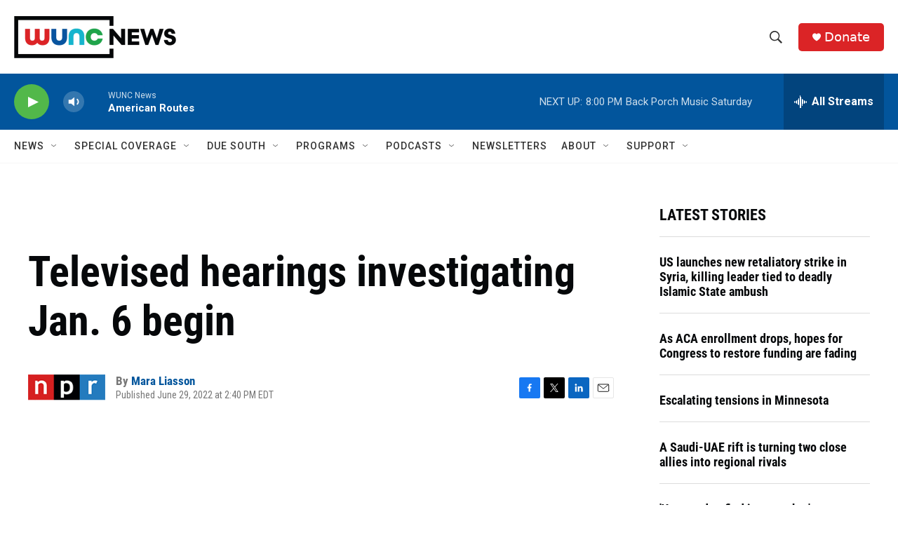

--- FILE ---
content_type: text/html; charset=utf-8
request_url: https://www.google.com/recaptcha/api2/aframe
body_size: 182
content:
<!DOCTYPE HTML><html><head><meta http-equiv="content-type" content="text/html; charset=UTF-8"></head><body><script nonce="IDnjzDagEOrJppaixd9ddA">/** Anti-fraud and anti-abuse applications only. See google.com/recaptcha */ try{var clients={'sodar':'https://pagead2.googlesyndication.com/pagead/sodar?'};window.addEventListener("message",function(a){try{if(a.source===window.parent){var b=JSON.parse(a.data);var c=clients[b['id']];if(c){var d=document.createElement('img');d.src=c+b['params']+'&rc='+(localStorage.getItem("rc::a")?sessionStorage.getItem("rc::b"):"");window.document.body.appendChild(d);sessionStorage.setItem("rc::e",parseInt(sessionStorage.getItem("rc::e")||0)+1);localStorage.setItem("rc::h",'1768697472564');}}}catch(b){}});window.parent.postMessage("_grecaptcha_ready", "*");}catch(b){}</script></body></html>